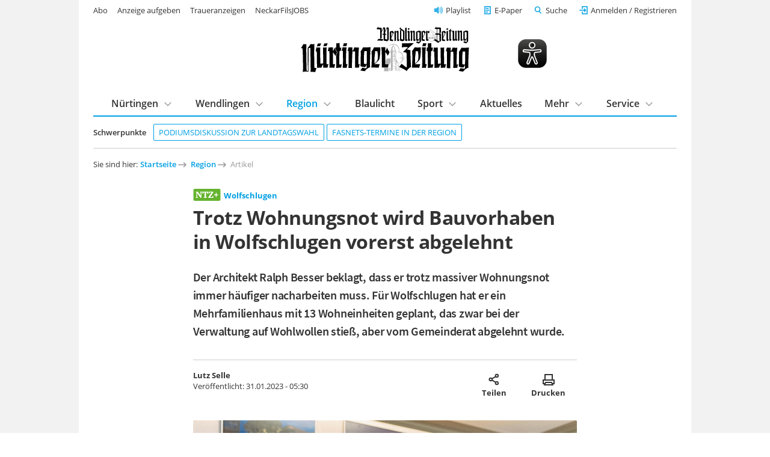

--- FILE ---
content_type: text/html; charset=utf-8
request_url: https://www.ntz.de/region/artikel_trotz-wohnungsnot-wird-bauvorhaben-in-wolfschlugen-vorerst-abgelehnt.html
body_size: 14300
content:
<!DOCTYPE html>
<html lang="de-DE">
<head>

<meta charset="utf-8">
<!-- 
	This website is powered by TYPO3 - inspiring people to share!
	TYPO3 is a free open source Content Management Framework initially created by Kasper Skaarhoj and licensed under GNU/GPL.
	TYPO3 is copyright 1998-2026 of Kasper Skaarhoj. Extensions are copyright of their respective owners.
	Information and contribution at https://typo3.org/
-->


<link rel="shortcut icon" href="/template/images/favicon.ico" type="image/vnd.microsoft.icon">

<meta name="generator" content="TYPO3 CMS" />
<meta name="robots" content="index,follow,noarchive" />
<meta name="viewport" content="width=device-width, initial-scale=1.0, maximum-scale=10.0, user-scalable=yes" />
<meta name="description" content="Der Architekt Ralph Besser beklagt, dass er trotz massiver Wohnungsnot immer h&amp;auml;ufiger nacharbeiten muss. F&amp;uuml;r Wolfschlugen hat er ein Mehrfamilienhaus mit 13 Wohneinheiten geplant, das zwar b" />
<meta name="twitter:card" content="summary" />
<meta name="includeglobal" content="1" />
<meta name="company" content="Senner Verlag GmbH" />
<meta name="copyright" content="Senner Verlag GmbH" />


<link rel="stylesheet" type="text/css" href="/typo3temp/assets/css/26da908684.css?1667478658" media="all">
<link rel="stylesheet" type="text/css" href="/template/css/fonts.css?1629124689" media="all">
<link rel="stylesheet" type="text/css" href="/template/css/styles_v1.1.css?1761649894" media="all">
<link rel="stylesheet" type="text/css" href="/template/css/custom.css?1764779411" media="all">
<link rel="stylesheet" type="text/css" href="/scripts/service/css/formular.css?1758022021" media="all">
<link rel="stylesheet" type="text/css" href="/typo3conf/ext/rx_shariff/Resources/Public/Css/shariff.complete.css?1746694327" media="all">
<link rel="stylesheet" type="text/css" href="/fileadmin/template/t3sports/sepo.css?1693320148" media="screen" title="display">



<script src="/template/js/jquery-3.6.0.min.js?1629292543"></script>




<link rel="apple-touch-icon" href="/template/images/apple-touch-icon.png"><script type="text/javascript" id="trfAdSetup" async data-traffectiveConf='{"targeting": [{"key":"zone","values":null,"value":"localnews"},{"key":"pagetype","values":null,"value":"article"},{"key":"abo","values":null,"value":"true"}],"dfpAdUrl" : "/307308315,21815941509/ntz.de/localnews"}' src="//cdntrf.com/ntz.de.js"></script>
<script type="text/javascript" src="https://data-2902e73d5d.ntz.de/iomm/latest/bootstrap/stub.js"></script><script type="text/javascript" src="https://cdn.opencmp.net/tcf-v2/cmp-stub-latest.js" id="open-cmp-stub" data-domain="ntz.de"></script><script type="text/javascript" src="/template/js/ntz_consentscript.js"></script><script type="text/javascript" src="https://piwik.ntz.de/piwik/piwik.js"></script>

<title>Trotz Wohnungsnot wird Bauvorhaben in Wolfschlugen vorerst abgelehnt - Wolfschlugen - Nürtinger Zeitung - ntz.de</title>
<meta property="og:image" content="https://assets.ntz.de/SM/images/2023-01-31/nzwz-ed26cf3a-4281-4153-917d-f407c6868fba_onlineBild.jpg">
<meta property="og:title" content="Trotz Wohnungsnot wird Bauvorhaben in Wolfschlugen vorerst abgelehnt - NÜRTINGER ZEITUNG">
<meta property="og:description" content="Der Architekt Ralph Besser beklagt, dass er trotz massiver Wohnungsnot immer h&auml;ufiger nacharbeiten muss. F&uuml;r Wolfschlugen hat er ein Mehrfamilienhaus mit 13 Wohneinheiten geplant, das zwar b">
<meta property="og:url" content="https://www.ntz.de/region/nuertinger-umland/wolfschlugen/artikel_trotz-wohnungsnot-wird-bauvorhaben-in-wolfschlugen-vorerst-abgelehnt.html">
<meta property="og:type" content="article">
<script type="application/ld+json">
    [
      {
        "@context": "https://schema.org",
        "@type": "NewsArticle",
        "headline": "Trotz Wohnungsnot wird Bauvorhaben in Wolfschlugen vorerst abgelehnt",
        "image": "https://assets.ntz.de/SM/images/2023-01-31/nzwz-ed26cf3a-4281-4153-917d-f407c6868fba_onlineBild.jpg",
        "author":
        {
          "@type": "Person",
          "name": "Lutz Selle",
          "url": "https://www.ntz.de"
        },
        "isAccessibleForFree": "False",
        "hasPart":
        {
          "@type": "WebPageElement",
          "isAccessibleForFree": "False",
          "cssSelector": ".paywall"
        }
      }
    ]
    </script>
<link rel="canonical" href="https://www.ntz.de/region/nuertinger-umland/wolfschlugen/artikel_trotz-wohnungsnot-wird-bauvorhaben-in-wolfschlugen-vorerst-abgelehnt.html" />
</head>
<body class="preload regular-width">
<!-- Google Tag Manager (noscript) -->
<noscript><iframe src="https://www.googletagmanager.com/ns.html?id=GTM-WMLHLJN"
height="0" width="0" style="display:none;visibility:hidden"></iframe></noscript>
<!-- End Google Tag Manager (noscript) -->  <!-- <div id="preloader"> 

    <div id="status"></div> 

  </div> -->

<div id="outerwrap" class="superbanneron skyscraperon">

  <div class="page-content">

    <header class="masthead" role="banner">

  <div class="wrap wrap--guttered">

    <div class="masthead__logo" style="display:flex;justify-content: space-between;align-items:center;">
      <a href="/" title="Logo Nürtinger Zeitung / Wendlinger Zeitung">
        <img src="/template/images/ntz-logo.svg" class="logo__image" alt="Zur Startseite" />
      </a>
      <img class="eyeable-icon" src="/template/images/eye-able_whitelabel-icon_2.svg" id="eyeAble_customToolOpenerID"
        alt="Visuelle Assistenzsoftware öffnen. Mit der Tastatur erreichbar über ALT + 1" />
      <a id="ntz_speaker" href="/mehr/playlist" title="NTZ Playlist">
        <img src="/template/images/icons/speaker-32.svg" alt="Artikel anhören" />
      </a>
      <!--
        <p class="masthead__date">
          Montag, 19. Januar 2026
        </p>-->
      <button class="btn btn--menu__trigger">Menu</button>
    </div>


    <div class="masthead__panel grid grid--guttered preload">

      <div class="masthead__search grid__cell grid__cell--xxs-12 grid__cell--l-6 grid__cell-offset-left--l-6">
        <div class="grid__cell__content">
          <form class="mainsearch" action="/suche/">
            <input type="hidden" name="tx_ntzcontent_artikel[action]" value="search">
            <!-- <input type="hidden" name="tx_ntzcontent_artikel[controller]" value="Artikel"> -->

            <input class="search_input_head" type="search" name="tx_ntzcontent_artikel[search]" placeholder="Suche">


            <button class="btn">Suchen</button>
          </form>
        </div>
      </div>

      <nav class="masthead__login grid__cell grid__cell--xxs-12 grid__cell--l-7">
        <div class="grid__cell__content">
          <a class="nav__playlist" href="/mehr/playlist">Playlist</a>
          <a class="nav__angebot btn--green" href="/service/abo/digitalangebote">Jetzt ab 7,90 € digital lesen</a>
          <a class="nav__epaper" href="/e-paper">E-Paper</a>

          <button class="btn btn--link btn--search__trigger">Suche</button>
          <div id="login" class="loginlogout">
            <script>
              if (sessionStorage.getItem('login')) {
                document.write(sessionStorage.getItem('login'));
                //alert(localStorage.getItem('username'));
              }
              //$('a#loginurl').html('<svg xmlns="http://www.w3.org/2000/svg" width="24" height="24" viewBox="0 0 24 24" fill="none" stroke="#007bff" stroke-width="2" stroke-linecap="round" stroke-linejoin="round" class="feather feather-user"><path d="M20 21v-2a4 4 0 0 0-4-4H8a4 4 0 0 0-4 4v2"></path><circle cx="12" cy="7" r="4"></circle></svg><span style="font-size:0.7em;color:#007bff;">'+decoded["given_name"].charAt(0).toUpperCase()+decoded["family_name"].charAt(0).toUpperCase()+'</span>');

            </script>
          </div>

          <!-- <li><a href="#">Neu registrieren</a></li> -->
        </div>
      </nav>

      
          <nav class="masthead__topics grid__cell grid__cell--xxs-12 grid__cell--l-12">
            <div class="grid__cell__content">
              <h5 class="masthead__section-heading--schwerpunkte"><span>Schwerpunkte</span></h5>
              <ul class="topics-list">
                
        
    
<li><a href="https://www.ntz.de/artikel_ntz-podium-zur-landtagswahl-2026-ein-deutliches-nein-zur-ueber-buerokratie.html" class="tag">
    	Podiumsdiskussion zur Landtagswahl
	</a></li><li><a href="https://www.ntz.de/artikel_die-narren-sind-los-fasnet-2026-in-nuertingen-und-umgebung.html" class="tag">
    	Fasnets-Termine in der Region
	</a></li>


    
              </ul>
            </div>
          </nav>
        

      <nav class="masthead__mainnav grid__cell grid__cell--xxs-12 grid__cell--l-12">
        <div class="grid__cell__content">
          <h5 class="masthead__section-heading"><span>Inhalte</span></h5>
          <ul class="first-level"><li class="has-subnav"><a href="/nuertingen">Nürtingen</a><div class="second-level"><div class="grid grid--guttered"><div class="grid__cell grid__cell--l-12"><div class="grid__cell__content"><h3><a href="/nuertingen">Nürtingen</a></h3><ul><li><a href="/nuertingen/stadt-nuertingen">Stadt Nürtingen</a></li><li><a href="/nuertingen/hardt">Hardt</a></li><li><a href="/nuertingen/neckarhausen">Neckarhausen</a></li><li><a href="/nuertingen/oberensingen">Oberensingen</a></li><li><a href="/nuertingen/raidwangen">Raidwangen</a></li><li><a href="/nuertingen/reudern">Reudern</a></li><li><a href="/nuertingen/zizishausen">Zizishausen</a></li><li><a href="/region/nuertinger-umland">Nürtinger Umland</a></li></ul></div></div></div></div></li><li class="has-subnav"><a href="/wendlingen">Wendlingen</a><div class="second-level"><div class="grid grid--guttered"><div class="grid__cell grid__cell--l-12"><div class="grid__cell__content"><h3><a href="/wendlingen">Wendlingen</a></h3><ul><li><a href="/region/wendlinger-umland">Wendlinger Umland</a></li></ul></div></div></div></div></li><li class="has-subnav mainnav_current"><a href="/region" class="mainnav_current">Region</a><div class="second-level"><div class="grid grid--guttered"><div class="grid__cell grid__cell--l-12"><div class="grid__cell__content"><h3><a href="/region" class="mainnav_current">Region</a></h3><ul><li><a href="/region/nuertinger-umland">Nürtinger Umland</a></li><li><a href="/region/wendlinger-umland">Wendlinger Umland</a></li><li><a href="/region/schwaebische-alb">Schwäbische Alb</a></li><li><a href="/region/stadt-esslingen">Stadt Esslingen</a></li><li><a href="/region/landkreis-esslingen">Landkreis Esslingen</a></li><li><a href="/region/landkreis-reutlingen">Landkreis Reutlingen</a></li><li><a href="/region/plochingen">Plochingen</a></li></ul></div></div></div></div></li><li><a href="/blaulicht">Blaulicht</a></li><li class="has-subnav"><a href="/sport">Sport</a><div class="second-level"><div class="grid grid--guttered"><div class="grid__cell grid__cell--l-12"><div class="grid__cell__content"><h3><a href="/sport">Sport</a></h3><ul><li><a href="/sport/fussball">Fußball</a></li><li><a href="/sport/fussball/sennerpokal/sennerpokal-2025">Sennerpokal</a></li><li><a href="/sport/handball">Handball</a></li><li><a href="/sport/leichtathletik">Leichtathletik</a></li><li><a href="/sport/radsport">Radsport</a></li><li><a href="/sport/sport-tabellen">Sport Tabellen</a></li><li><a href="/sport/tischtennis">Tischtennis</a></li><li><a href="/sport/weiterer-lokalsport">Weiterer Lokalsport</a></li></ul></div></div></div></div></li><li><a href="/aktuelles">Aktuelles</a></li><li class="has-subnav"><a href="/mehr">Mehr</a><div class="second-level"><div class="grid grid--guttered"><div class="grid__cell grid__cell--l-12"><div class="grid__cell__content"><h3><a href="/mehr">Mehr</a></h3><ul><li><a href="/mehr/anzeigen">Anzeigen</a></li><li><a href="/mehr/baustellen-und-sperrungen">Baustellen und Sperrungen</a></li><li><a href="/mehr/finanzen">Finanzen</a></li><li><a href="/mehr/fokusregion">Fokus|Region</a></li><li><a href="/mehr/gesundheit">Gesundheit</a></li><li><a href="/mehr/kindersachenmaerkte-kleiderbasare">Kindersachenmärkte & Kleiderbasare</a></li><li><a href="/mehr/kinder-und-jugendprojekte">Kinder- und Jugendprojekte</a></li><li><a href="/mehr/leserbriefe">Leserbriefe</a></li><li><a href="/mehr/licht-der-hoffnung">Licht der Hoffnung</a></li><li><a href="/mehr/sonderthemen/mittagstisch">Mittagstisch Nürtingen, Wendlingen und Umgebung</a></li><li><a href="/mehr/paulas-nachrichten">Paulas Nachrichten</a></li><li><a href="/mehr/playlist">Playlist</a></li><li><a href="/mehr/schaufenster">Schaufenster</a></li><li><a href="/mehr/sonderthemen">Sonderthemen</a></li><li><a href="/mehr/themen">Themen</a></li><li><a href="/mehr/veranstaltungen">Veranstaltungen</a></li><li><a href="/mehr/wahlen">Wahlen</a></li><li><a href="/mehr/weltweit">Weltweit</a></li><li><a href="/mehr/wirtschaft">Wirtschaft</a></li></ul></div></div></div></div></li><li class="has-subnav"><a href="/service">Service</a><div class="second-level"><div class="grid grid--guttered"><div class="grid__cell grid__cell--l-12"><div class="grid__cell__content"><h3><a href="/service">Service</a></h3><ul><li><a href="/service/abo">Abo</a></li><li><a href="/service/anzeigenservice">Anzeigenservice</a></li><li><a href="/service/fernwartung">Fernwartung</a></li><li><a href="/service/formular-schulwechsel">Formular Schulwechsel</a></li><li><a href="https://tickets.vibus.de/00100328000000/default.aspx" target="_blank">Kartenvorverkauf</a></li><li><a href="/service/kontakt">Kontakt</a></li><li><a href="/service/leserbrief-einsenden">Leserbrief einsenden</a></li><li><a href="/service/leser-werben-leser">Leser werben Leser</a></li><li><a href="/service/leserreisen/leserreisen-2026">Leserreisen</a></li><li><a href="/service/mein-konto">Mein Konto</a></li><li><a href="/service/news-upload">News-Upload</a></li><li><a href="https://webmail.ntz.de/" target="_blank">NTZ-Webmail-Login</a></li><li><a href="http://www.ntz-zeitungspaten.de/home/" target="_blank">NTZ-Zeitungspaten</a></li><li><a href="/service/termine/veranstaltung-einsenden">Termine/Veranstaltung einsenden</a></li><li><a href="/service/zustellservice-gedruckte-zeitung">Zustellservice gedruckte Zeitung</a></li></ul></div></div></div></div></li></ul>
        </div>
      </nav>

      <nav class="masthead__meta-links grid__cell grid__cell--xxs-12 grid__cell--l-5">
        <div class="grid__cell__content">
          <h5 class="masthead__section-heading"><span>Weitere Services</span></h5>
          <ul>
            <li><a href="/service/abo">Abo</a></li><li><a href="https://anzeigenshop.ntz.de/webstore/" target="_blank">Anzeige aufgeben</a></li><li><a href="https://traueranzeigen.ntz.de/startseite" target="_blank">Traueranzeigen</a></li><li><a href="https://neckarfilsjobs.de/" target="_blank">NeckarFilsJOBS</a></li>
          </ul>
        </div>
      </nav>

    </div>

  </div>


</header>

    <main>

      <section class="content">

        <div class="wrap wrap--guttered">

          
    
<nav class="breadcrumb"><h5>Sie sind hier: </h5><ol><li><a href="/" target="_top">Startseite</a></li><li><a href="/region" target="_top">Region</a></li><li><a>Artikel</a></li></ol></nav>



          
    


  

  

  <div style="margin-top:50px; margin-bottom:50px; display:none;">
    <hr>
    <p class="align--center"></p>
    <hr>
  </div>

  <article itemscope itemtype="https://schema.org/NewsArticle" class="news-article "
    style="display:block;">
    <script>
      var ttsid = '282521-';
      // MEDIA EMBED
      var ntz_ar = [];
      while (ntz_ar.push([]) < 25);
      var ntzi = 0;
      // MEDIA EMBED
    </script>

    <!-- Artikel Header -->
    <div class=" news-article__header article__item">
      <h5 class="news-article__dachzeile">
        
            <img class="ntz-plus-tag" src="/template/images/ntz+.svg" alt="NTZ+ Logo" />
          
        <b itemprop="articleSection">
          
              <a href="/region/nuertinger-umland/wolfschlugen">Wolfschlugen</a>
            
        </b>
      </h5>
      <h1 itemprop="headline">Trotz Wohnungsnot wird Bauvorhaben in Wolfschlugen vorerst abgelehnt</h1>
      <p class="h1-subline">
        Der Architekt Ralph Besser beklagt, dass er trotz massiver Wohnungsnot immer h&auml;ufiger nacharbeiten muss. F&uuml;r Wolfschlugen hat er ein Mehrfamilienhaus mit 13 Wohneinheiten geplant, das zwar bei der Verwaltung auf Wohlwollen stie&szlig;, aber vom Gemeinderat abgelehnt wurde.
      </p>
      <div class="news-article__meta">
        <p>
          
              <span itemprop="author" itemscope itemtype="https://schema.org/Person">
                <span itemprop="name"><b>Lutz Selle</b></span>
              </span>
            
          <span itemprop="publisher" itemscope itemtype="https://schema.org/Organization" style="display:none;">
            <span itemprop="name">Nürtinger Zeitung</span>
            <span itemprop="logo" itemscope itemtype="https://schema.org/ImageObject" style="display:none;">
              <a href="https://www.ntz.de/template/images/ntz-logo.svg"
                itemprop="url">https://www.ntz.de/template/images/ntz-logo.svg</a>
              <span itemprop="width">222</span>
              <span itemprop="height">61</span>
            </span>
          </span>

          <br>Veröffentlicht: <span itemprop="datePublished"
            content="2023-01-31T05:30:00+01:00">31.01.2023 - 05:30</span>
          
          <span itemprop="description" style="display:none;">Der Architekt Ralph Besser beklagt, dass er trotz massiver Wohnungsnot immer h&auml;ufiger nacharbeiten muss. F&uuml;r Wolfschlugen hat er ein Mehrfamilienhaus mit 13 Wohneinheiten geplant, das zwar bei der Verwaltung auf Wohlwollen stie&szlig;, aber vom Gemeinderat abgelehnt wurde.</span>
        </p>
        <div>
          <button class="btn share" title="Artikel teilen">Artikel teilen
            <span class="share-label">Teilen</span></button>
          <button class="btn print" onclick="window.print();" title="Artikel ausdrucken">Artikel ausdrucken
            <span class="share-label">Drucken</span>
          </button>
          
        </div>
      </div>
      <div class="news-article-sharing mt--l">
        <div data-mail-url="mailto:" data-services="[&quot;whatsapp&quot;,&quot;facebook&quot;,&quot;print&quot;,&quot;mail&quot;]" data-lang="de" class="shariff"></div>
      </div>
    </div>

    

      

      
        <div class="bilderslider article__item">
          
            <div class="bilderslider__cell">
              <figure>
                <div class="mediabox mediabox--3-2 lightbox">
                  <a href="" data-featherlight="https://assets.ntz.de/SM/images/2023-01-31/nzwz-ed26cf3a-4281-4153-917d-f407c6868fba_onlineBild.jpg">
                    <span itemprop="image" itemscope itemtype="https://schema.org/ImageObject">
                      <img itemprop="url" src="https://assets.ntz.de/SM/images/2023-01-31/nzwz-ed26cf3a-4281-4153-917d-f407c6868fba_F32.jpg">
                      <span itemprop="caption"></span>
                      <span itemprop="width"></span>
                      <span itemprop="height"></span>
                    </span>
                  </a>
                </div>
                <figcaption>
                  <span style="float:left;">Architekt Ralph Besser hat für das Bauvorhaben an der Stuttgarter Straße in Wolfschlugen schon mehrmals nachgebessert.</span>
                  <span style="float:right;">Foto: Just</span>
                  <div style="clear:both;"></div>
                </figcaption>
              </figure>
            </div>
          
            <div class="bilderslider__cell">
              <figure>
                <div class="mediabox mediabox--3-2 lightbox">
                  <a href="" data-featherlight="https://assets.ntz.de/SM/images/2023-01-31/nzwz-c417b0fc-7386-4ccf-a3de-1ace9f00c68d_onlineBild.jpg">
                    <span itemprop="image" itemscope itemtype="https://schema.org/ImageObject">
                      <img itemprop="url" src="https://assets.ntz.de/SM/images/2023-01-31/nzwz-c417b0fc-7386-4ccf-a3de-1ace9f00c68d_F32.jpg">
                      <span itemprop="caption"></span>
                      <span itemprop="width"></span>
                      <span itemprop="height"></span>
                    </span>
                  </a>
                </div>
                <figcaption>
                  <span style="float:left;">So könnte das neue Gebäude nach den Plänen des Architekten aussehen. Es würde niedriger ausfallen als die angrenzende Bebauung.</span>
                  <span style="float:right;"></span>
                  <div style="clear:both;"></div>
                </figcaption>
              </figure>
            </div>
          
        </div>
      

      <!-- Kollektiv: Anzeigen-Slider -->
      

      
          <div id="paywall" class="paywall">
        

      

      

      

      

      

    

      

      

      <!-- Kollektiv: Anzeigen-Slider -->
      

      

      
        
            <p class="article__item">WOLFSCHLUGEN. Manchmal k&ouml;nnen 95 Zentimeter entscheidend sein. So wie beim geplanten Neubauvorhaben eines Mehrfamilienhauses in Wolfschlugen an der Ecke Stuttgarter Stra&szlig;e/Esslinger Stra&szlig;e. An der Hauptdurchgangsstra&szlig;e soll ein Neubau mit 13 Wohneinheiten entstehen. Vor rund anderthalb Jahren hatte ein lokaler Bautr&auml;ger das 1424 Quadratmeter gro&szlig;e Grundst&uuml;ck ...</p>
          
      

      

      

      

      

    

    </div>

    <!-- Kollektiv-Bilder-Slider -->
    
    <!-- Kollektiv-Bilder-Slider -->

    
      <div class="news-article__paywall__cover"></div>
    

  </article>

  
    <!-- Artikel Paywall -->
    <script>
      function bestellung(plenigoOfferId) {
        window.location.assign("/service/bestellung/?plenigoOfferId=" + plenigoOfferId + "&redirect=" + window.location.href);
        sessionStorage.setItem("orderPage", document.title);
      }
      function einloggen() {
        if (ntz_loggedin) {
          window.location.assign("/service/mein-konto/");
        } else {
          window.location.assign(login_uri);
        }
      }
      //Logik für autom. Preisaktualisierung
      $(document).ready(function () {
        const url = window.location.href;
        const queryIndex = url.indexOf("?");

        if (queryIndex !== -1) {
          const queryString = url.substring(queryIndex + 1);
          sessionStorage.setItem("savedQueryParams", queryString);

          const cleanUrl = url.substring(0, queryIndex);
          window.history.replaceState({}, document.title, cleanUrl);

        }

        let paywallType = localStorage.getItem("user_type") || "none";
        let paywallContent = document.getElementById("paywall_content");
        let content = "";

        let isPaidFbIgUser = false;
        const savedQuery = sessionStorage.getItem("savedQueryParams");

        if (savedQuery) {
          const params = new URLSearchParams(savedQuery);
          const utmMedium = params.get("utm_medium");
          const utmSource = params.get("utm_source");

          if (utmMedium === "paid" && (utmSource === "fb" || utmSource === "ig")) {
            isPaidFbIgUser = true;
          }
        }

        if (isPaidFbIgUser) {
          paywallType = "PaidFbIgCampaign";
        }

        //Automatische Preisaktualisierung RoG
        var p_tg_akt = "2,50 &#8364;";
        var p_tg_new = "2,90 &#8364;";

        var p_web_akt = "12,30 &#8364;";
        var p_web_new = "12,30 &#8364;";

        var p_web_1_akt = "2,90 &#8364;";
        var p_web_2_akt = "9,90 &#8364;";
        var p_web_3_akt = "12,30 &#8364;";

        var p_dig_1_akt = "7,90 &#8364;";
        var p_dig_2_akt = "14,90 &#8364;";
        var p_dig_3_akt = "29,90 &#8364;";
        var p_dig_1_new = "7,90 &#8364;";
        var p_dig_2_new = "14,90 &#8364;";
        var p_dig_3_new = "29,90 &#8364;";

        var stichtag = new Date("2026-01-01");
        var heute = new Date();

        var p_tg = heute < stichtag ? p_tg_akt : p_tg_new;
        var p_web = heute < stichtag ? p_web_akt : p_web_new;
        var p_dig_1 = heute < stichtag ? p_dig_1_akt : p_dig_1_new;
        var p_dig_2 = heute < stichtag ? p_dig_2_akt : p_dig_2_new;
        var p_dig_3 = heute < stichtag ? p_dig_3_akt : p_dig_3_new;

        var p_3w = "7 &#8364;";

        //Unterschiedliche Angebote anhand user_type 12.03.25 ROG
        switch (paywallType) {
          case "Non-Engaged":
          case "Fly-Bys":
          case "Low-Usage Irregulars":
          case "High-Usage Irregulars":
            content = `<h2>Sofort weiterlesen - 24 Stunden Zugang sichern!<br><!--<span class="font-size--m">Alle Angebote monatlich kündbar!</span>--></h2><a href="javascript:bestellung( 'O_Q4XEQNGP3KO0XDPWOY' )" class="news-article__paywall__option" id="Digital Tagespass user_type"><h3>Digital Tagespass</h3><ul><li>Alle Artikel auf NTZ.de lesen</li><li>Zugang zum E-Paper inklusive Zeitungsarchiv</li><li>Mit PayPal bezahlen</li></ul><div class="news-article__paywall__option__price"><p class="mt--s"><output id="p_tg"></output><br><span>endet automatisch</span></p></div></a><style>.news-article__paywall__option__price p:after{background:#009FE3;color:#fff;};</style>`;
            break;
          case "Loyals":
            content = `<h2>Jetzt starten und sofort weiterlesen!<br><span class="font-size--m">Monatlich kündbar</span></h2><a href="javascript:bestellung( 'O_P5J5S46X9H2Y29C9UT' )" class="news-article__paywall__option" id="Digital Voll Stufen user_type"><h3>Digital Voll mit E-Paper</h3><ul><li>Alle Artikel auf NTZ.de lesen</li><li><b>Jeden Tag</b> (Mo.-Sa.) die digitale Zeitung als E-Paper inklusive Zeitungsarchiv</li><li>Vorabend Ausgabe als E-Paper</li><li>Sport am Wochenende</li><li>Monatlich kündbar</li><li>Mit Paypal bezahlen</li></ul><div class="news-article__paywall__option__price special"><p><output class="p_dig_1"></output>*<br><span>monatlich</span></p></div><div class="news-article__paywall__option__more"><span class="text--sans-serif">*Im ersten Monat <output class="p_dig_1"></output>, 3 weitere Monate für <output id="p_dig_2"></output> mtl., danach <output id="p_dig_3"></output> mtl.</span></div></a><style>.news-article__paywall__option__price p:after{background:#009FE3;color:#fff;};</style>`;
            //content = `<h2>Jetzt 3 Wochen exklusiv lesen – Sofort starten!<br><span class="font-size--m">Aktionsangebot</span></h2><a href="javascript:bestellung( 'O_8L164P4TGND9TYXVV9' )" class="news-article__paywall__option" id="Digital Website 3W user_type"><h3>Digital Zugang Website</h3><ul><li>Alle NTZ+-Artikel lesen oder hören</li><li>Mit PayPal bezahlen</li></ul><div class="news-article__paywall__option__price"><p class="mt--s"><output id="p_3w"></output><br><span>Kein Risiko - endet automatisch</span></p></div></a><style>.news-article__paywall__option__price p:after{background:#009FE3;color:#fff;};</style>`;
            break;
          case "Champions":
            content = `<h2>Jetzt starten und sofort weiterlesen!<br><span class="font-size--m">Monatlich kündbar</span></h2><a href="javascript:bestellung( 'O_P5J5S46X9H2Y29C9UT' )" class="news-article__paywall__option" id="Digital Voll Stufen user_type"><h3>Digital Voll mit E-Paper</h3><ul><li>Alle Artikel auf NTZ.de lesen</li><li><b>Jeden Tag</b> (Mo.-Sa.) die digitale Zeitung als E-Paper inklusive Zeitungsarchiv</li><li>Vorabend Ausgabe als E-Paper</li><li>Sport am Wochenende</li><li>Monatlich kündbar</li><li>Mit Paypal bezahlen</li></ul><div class="news-article__paywall__option__price special"><p><output class="p_dig_1"></output>*<br><span>monatlich</span></p></div><div class="news-article__paywall__option__more"><span class="text--sans-serif">*Im ersten Monat <output class="p_dig_1"></output>, 3 weitere Monate für <output id="p_dig_2"></output> mtl., danach <output id="p_dig_3"></output> mtl.</span></div></a><style>.news-article__paywall__option__price p:after{background:#009FE3;color:#fff;};</style>`;
            //content = `<h2>Jetzt starten und sofort weiterlesen!<br><span class="font-size--m">Monatlich kündbar</span></h2><a href="javascript:bestellung( 'O_0G9Y14Y1FEIC751FLC' )" class="news-article__paywall__option" id="Digital Basis (ohne E-Paper) user_type"><h3>Digital Basis Website</h3><ul><li>Alle NTZ+-Artikel lesen oder hören</li><li>Monatlich kündbar</li><li>Mit PayPal bezahlen</li></ul><div class="news-article__paywall__option__price"><p class="mt--s"><output id="p_web"></output><br><span>monatlich</span></p></div></a><style>.news-article__paywall__option__price p:after{background:#009FE3;color:#fff;};</style>`;
            break;
          case "PaidFbIgCampaign":
            content = `<h2>Jetzt starten und sofort weiterlesen!<br><span class="font-size--m">Monatlich kündbar</span></h2><a href="javascript:bestellung( 'O_C7K88VGL9E9RS8DVY6' )" class="news-article__paywall__option" id="NTZ Website Stufen user_type"><h3>Digital Basis Website</h3><ul><li>Alle NTZ+-Artikel lesen oder hören</li><li>Monatlich kündbar</li><li>Mit PayPal bezahlen</li></ul><div class="news-article__paywall__option__price special"><p class="mt--s"><output id="p_web_1"></output>*<br><span>monatlich</span></p></div><div class="news-article__paywall__option__more"><span class="text--sans-serif">*Im ersten Monat <output class="p_web_1"></output>, 3 weitere Monate für <output id="p_web_2"></output> mtl., danach <output id="p_web_3"></output> mtl.</span></div></a><style>.news-article__paywall__option__price p:after{background:#009FE3;color:#fff;};</style>`;
            break;
          default:
            content = `<h2>Jetzt Zugang wählen und weiterlesen:<br><span id="default Paywall" class="font-size--m">Alle Angebote monatlich kündbar!</span></h2><a href="javascript:bestellung( 'O_C7K88VGL9E9RS8DVY6' )" class="news-article__paywall__option" id="NTZ+ Website Stufen"><h3>Digital Basis Website</h3><ul><li>Alle NTZ+-Artikel lesen oder hören</li><li>Monatlich kündbar</li><li>Mit PayPal bezahlen</li></ul><div class="news-article__paywall__option__price special" ><p class="mt--s"><output id="p_web_1"></output>*<br><span>monatlich</span></p></div><div class="news-article__paywall__option__more"><span class="text--sans-serif">*Im ersten Monat <output class="p_web_1"></output>, 3 weitere Monate für <output id="p_web_2"></output> mtl., danach <output id="p_web_3"></output> mtl.</span></div></a><a href="javascript:bestellung( 'O_P5J5S46X9H2Y29C9UT' )" class="news-article__paywall__option option--highlight" id="Digital Voll"><h3>Digital Voll mit E-Paper</h3><ul><li>Alle Artikel auf NTZ.de lesen</li><li><b>Jeden Tag</b> (Mo.-Sa.) die digitale Zeitung als E-Paper inklusive Zeitungsarchiv</li><li>Vorabend Ausgabe als E-Paper</li><li>Sport am Wochenende</li><li>Monatlich kündbar</li><li>Mit Paypal bezahlen</li></ul><div class="news-article__paywall__option__price special btn-red"><p><output class="p_dig_1"></output>*<br><span>monatlich</span></p></div><div class="news-article__paywall__option__more"><span class="text--sans-serif">*Im ersten Monat <output class="p_dig_1"></output>, 3 weitere Monate für <output id="p_dig_2"></output> mtl., danach <output id="p_dig_3"></output> mtl.</span></div></a><a href="javascript:bestellung( 'O_Q4XEQNGP3KO0XDPWOY' )" class="news-article__paywall__option" id="Digital Tagespass"><h3>Digital Tagespass <span class="font-size--m">für 24 Std.</span></h3><ul><li>Alle Artikel auf NTZ.de lesen</li><li>Zugang zum E-Paper inklusive Zeitungsarchiv</li><li>Mit PayPal bezahlen</li></ul><div class="news-article__paywall__option__price"><p class="mt--s"><output id="p_tg"></output><br><span>einmalig</span></p></div></a><style>.news-article__paywall__option__price p:after{background:#009FE3;color:#fff;};</style>`;
            break;
        }

        if (paywallContent) {
          paywallContent.innerHTML = content;
        }

        $("#p_tg").html(p_tg);
        $("#p_web").html(p_web);
        $(".p_dig_1").html(p_dig_1);
        $("#p_dig_2").html(p_dig_2);
        $("#p_dig_3").html(p_dig_3);
        $("#p_3w").html(p_3w);
        $("#p_web_1").html(p_web_1_akt);
        $(".p_web_1").html(p_web_1_akt);
        $("#p_web_2").html(p_web_2_akt);
        $("#p_web_3").html(p_web_3_akt);

      });

    </script>

    <div class="news-article__paywall">
      <img class="ntz-plus-tag" src="/template/images/ntz+.svg" alt="NTZ+ Logo" />

      <div id="paywall_content"></div>

      <p class="text--sans-serif">Alle Angebote in der Übersicht:<br><a class="btn btn--secondary mt--s"
          href="/service/abo/digitalangebote">Angebote
          vergleichen</a></p>

      <p class="text--sans-serif">Sie sind bereits Abonnent?<br> <a class="btn btn--secondary mt--s" id="paywall_login"
          href="javascript:einloggen()"><b>Hier
            einloggen</b></a></p>

    </div>

  

  <!-- Werbung wenn nicht angemeldet und (+)Artikel -->
  <!--
		
    -->

  <p class="align--center"><a href="/" class="btn btn--tertiary icon--left icon--arrow-back">Zur Startseite</a></p>

  
      <!-- Einzel-Anzeige -->
      <div id="printanz" class="grid__cell__content trf-declaration-container mb--xxl" style="margin-bottom:20px;">
      </div>
      <script src="/template/js/printanz.js"></script>
      <script>anz_load_single();</script>
    


  <!-- Print-Anzeigen Test
  
    
  -->

  <!-- MEDIA EMBED -->
  <style>
    .media__notice {
      position: relative;
      text-align: center;
      /* background-color: #f9f9f9; */
      padding: 1em 1em;
      font-style: italic;
      line-height: normal;
      font-size: 0.9rem;
    }

    .media__title {
      font-family: "Open Sans", "Helvetica Neue", Helvetica, Roboto, Arial, sans-serif;
      font-style: normal;
    }

    .media__app {
      line-height: normal;
      font-size: 0.8rem;
    }

    .media__block {
      text-align: center;
      font-style: italic;
      font-size: 0.8rem;
    }
  </style>
  <script>
    function setCookie(cName, cValue, expDays) {
      let date = new Date();
      date.setTime(date.getTime() + (expDays * 24 * 60 * 60 * 1000));
      const expires = "expires=" + date.toUTCString();
      document.cookie = cName + "=" + cValue + "; " + expires + "; path=/";
    }
    function getCookie(name) {
      var nameEQ = name + "=";
      var ca = document.cookie.split(';');
      for (var i = 0; i < ca.length; i++) {
        var c = ca[i];
        while (c.charAt(0) == ' ') c = c.substring(1, c.length);
        if (c.indexOf(nameEQ) == 0) return c.substring(nameEQ.length, c.length);
      }
      return null;
    }
    function btn_media_on(i) {
      setCookie('ntzconsent_' + ntz_ar[i][0], 1, 30);
      init_media();
      location.reload();
      setTimeout(() => {
        jump('div_' + ntz_ar[i][1]);
      }, 100)
    }
    function btn_media_off(i) {
      setCookie('ntzconsent_' + ntz_ar[i][0], 0, -1);
      init_media();
      location.reload();
      setTimeout(() => {
        jump('div_' + ntz_ar[i][1]);
      }, 100)
    }
    function jump(h) {
      var top = document.getElementById(h).offsetTop;
      window.scrollTo(0, top);
    }
    function init_media() {
      for (var i = 0; i < ntzi; i++) {
        $("#div_" + ntz_ar[i][1]).empty();
        if (getCookie('ntzconsent_' + ntz_ar[i][0]) == 1) {
          switch (ntz_ar[i][0]) {
            case "Youtube":
              $("#div_" + ntz_ar[i][1]).html('<div class="embed-youtube"><div class="mediabox mediabox--16-9">' + ntz_ar[i][2] + '</div></div>');
              break;
            case "Vimeo":
              $("#div_" + ntz_ar[i][1]).html('<div class="embed-vimeo"><div class="mediabox mediabox--16-9">' + ntz_ar[i][2] + '</div></div>');
              break;
            default:
              $("#div_" + ntz_ar[i][1]).html('<div>' + ntz_ar[i][2] + '</div>');
              break;
          }
          $("#div_" + ntz_ar[i][1]).append('<div class="media__block">Dieser externe Inhalt wurde automatisch geladen, weil Sie dem zugestimmt haben. <a href="#" style="font-style: italic;" onclick="btn_media_off(' + i + ')" title="">Zustimmung für Embeds von ' + ntz_ar[i][0] + ' widerrufen</a> und Seite neu laden.</div>');
        }
        else {
          var txt = '_____<br><br><span class="media__title"><b>Externer Inhalt: ' + ntz_ar[i][0] + '</span></b><br>Um Ihre personenbezogenen Daten zu schützen, haben wir das automatische Laden der Inhalte von <b>' + ntz_ar[i][0] + '</b> blockiert. ' +
            'Wenn Sie Inhalte dieses Anbieters künftig auf NTZ.de anzeigen möchten, stimmen Sie bitte den unten genannten Bedingungen zu.<br>' +
            '(Sie können an dieser Stelle jederzeit Ihre Zustimmung widerrufen.)<br><br>' +
            '<a href="#" class="btn btn--s btn--secondary" style="font-style: normal;" onclick="btn_media_on(' + i + ')" title="Zustimmen und laden">Zustimmen und laden</a><br><br>' +
            '<div class="media__app">Ich bin einverstanden, dass ich diesen Inhalt angezeigt bekomme und dadurch meine personenbezogenen Daten an den Betreiber des Portals, ' +
            'von dem der Inhalt stammt, weitergegeben werden, so dass dieser mein Verhalten analysieren kann. Weitere Informationen finden Sie im Bereich <a href="https://www.ntz.de/datenschutzerklaerung">Datenschutz</a><br>_____' +
            '</div></div>';

          switch (ntz_ar[i][0]) {
            case "Vimeo":
            case "Youtube":
              $("#div_" + ntz_ar[i][1]).append('<div class="media__notice"><img src="' + ntz_ar[i][3] + '"><br><br>' + txt);
              break;

            case "":
              $("#div_" + ntz_ar[i][1]).html(ntz_ar[i][2]);
              break;

            default:
              $("#div_" + ntz_ar[i][1]).append('<div class="media__notice">' + txt);
              break;
          }

        }
      }
    }

    function move_infokasten() {
      // Nur Mobile
      if ($(window).width() < 600 && $("#infokasten").height() > 500) {
        $("#paywall").append($("#infokasten"));
      }
    }

    $(document).ready(function () {
      init_media();
      move_infokasten();
    });
  </script>
  <!-- MEDIA EMBED -->







  

  

		<!-- Ressort-Überschrift -->

  

  
      


  <!-- Anzeige -->
  
      <article id="idn282055" class="news-article news-article-teaser">
    

  <div class="grid grid--guttered">

    <!-- Image -->
    
      
          <div class="grid__cell grid__cell--s-5 grid__cell--m-4 grid__cell-offset-left--l-1">
            <div class="grid__cell__content">
              <a href="/region/artikel_regionalwettbewerb-jugend-musiziert-erstmals-in-wendlingen-und-koengen-ausgerichtet.html">
                <figure class="mediabox teaser--bilderstrecke">
                  <picture>
                    <source media="(min-width: 600px)"
                      srcset="https://assets.ntz.de/SM/images/2023-01-30/nzwz-b2a074e6-3be9-4a2d-a720-2057256b6851_T32.jpg">
                    <source srcset="https://assets.ntz.de/SM/images/2023-01-30/nzwz-b2a074e6-3be9-4a2d-a720-2057256b6851_T21.jpg">
                    <img src="https://assets.ntz.de/SM/images/2023-01-30/nzwz-b2a074e6-3be9-4a2d-a720-2057256b6851_T32.jpg" alt="Zum Artikel">
                  </picture>
                  
                      <div>
                        <p>2 Bilder</p>
                      </div>
                    
                </figure>
              </a>
            </div>
          </div>
        
    
      
    

    
        <!-- Klassen mit Bild -->
        <div class="grid__cell grid__cell--s-7 grid__cell--m-8 grid__cell--l-6">
      

    <!-- Text -->
    <div class="grid__cell__content">
      <a href="/region/wendlinger-umland/koengen">
        <h5 class="news-article__dachzeile">
          
              <img class="ntz-plus-tag" src="/template/images/ntz+.svg" alt="NTZ+ Logo" />
            
          <b>Köngen</b> | 30.01.2023 - 05:30
        </h5>
      </a>
      <a href="/region/artikel_regionalwettbewerb-jugend-musiziert-erstmals-in-wendlingen-und-koengen-ausgerichtet.html">
        <h2>Regionalwettbewerb Jugend musiziert erstmals in Wendlingen und Köngen ausgerichtet</h2>

        <p class="mt--m">Beim Regionalwettbewerb &bdquo;Jugend musiziert&ldquo; in Wendlingen und K&ouml;ngen zeigten Nachwuchsmusiker aus drei Landkreisen ihr K&ouml;nnen. &Uuml;ber 300 Jugendliche stellten sich den Juroren.</p>
      </a>
    </div>
  </div>
  </article>


  <!-- Anzeige -->
  
      <article id="idn282048" class="news-article news-article-teaser">
    

  <div class="grid grid--guttered">

    <!-- Image -->
    
      
          <div class="grid__cell grid__cell--s-5 grid__cell--m-4 grid__cell-offset-left--l-1">
            <div class="grid__cell__content">
              <a href="/region/artikel_regina-birner-referierte-auf-dem-spd-neujahrsempfang-in-altenriet.html">
                <figure class="mediabox teaser--bilderstrecke">
                  <picture>
                    <source media="(min-width: 600px)"
                      srcset="https://assets.ntz.de/SM/images/2023-01-30/nzwz-0207ebec-1615-461a-be1d-da4a1cbb8ce9_T32.jpg">
                    <source srcset="https://assets.ntz.de/SM/images/2023-01-30/nzwz-0207ebec-1615-461a-be1d-da4a1cbb8ce9_T21.jpg">
                    <img src="https://assets.ntz.de/SM/images/2023-01-30/nzwz-0207ebec-1615-461a-be1d-da4a1cbb8ce9_T32.jpg" alt="Zum Artikel">
                  </picture>
                  
                </figure>
              </a>
            </div>
          </div>
        
    

    
        <!-- Klassen mit Bild -->
        <div class="grid__cell grid__cell--s-7 grid__cell--m-8 grid__cell--l-6">
      

    <!-- Text -->
    <div class="grid__cell__content">
      <a href="/region/nuertinger-umland/neckartal/altenriet">
        <h5 class="news-article__dachzeile">
          
              <img class="ntz-plus-tag" src="/template/images/ntz+.svg" alt="NTZ+ Logo" />
            
          <b>Altenriet</b> | 30.01.2023 - 05:30
        </h5>
      </a>
      <a href="/region/artikel_regina-birner-referierte-auf-dem-spd-neujahrsempfang-in-altenriet.html">
        <h2>Regina Birner referierte auf dem SPD-Neujahrsempfang in Altenriet</h2>

        <p class="mt--m">Armut führt zu Fehlernährung. Übergewicht zum Beispiel ist eine neue Folge der Ernährungsarmut. Auf dem Neujahrsempfang des SPD-Ortsvereins Neckar-, Erms- und Aichtal in Altenriet referierte die Agrarwissenschaftlerin Regina Birner über Ernährung in Krisenzeiten.</p>
      </a>
    </div>
  </div>
  </article>


    


    

      

  



<div id="traffective-ad-Content_1" style="display:none;" class="Content_1 mt--xl mb--xl"></div>

<div id="traffective-ad-Mobile_Pos2" style="display:none;" class="Mobile_Pos2 mt--xl mb--xl"></div>



        </div>

      </section>

    </main>

    <div class="small-nav-scroller is-hidden">
  <div>
    <a href="/">
      <img class="small-nav-scroller__logo" src="/template/images/ntz-logo.svg" alt="Zur Startseite" />
    </a>
    <div class="small-nav-scroller__topics">
      <!-- Content appended from header with JS, see js/functions.js -->
    </div>
    <div id="small-nav_login" class="small-nav-scroller__login">
      <!--<script>
          if (sessionStorage.getItem('login')) {
            document.write(sessionStorage.getItem('login'));
            //alert(localStorage.getItem('username'));
          }
          //$('a#loginurl').html('<svg xmlns="http://www.w3.org/2000/svg" width="24" height="24" viewBox="0 0 24 24" fill="none" stroke="#007bff" stroke-width="2" stroke-linecap="round" stroke-linejoin="round" class="feather feather-user"><path d="M20 21v-2a4 4 0 0 0-4-4H8a4 4 0 0 0-4 4v2"></path><circle cx="12" cy="7" r="4"></circle></svg><span style="font-size:0.7em;color:#007bff;">'+decoded["given_name"].charAt(0).toUpperCase()+decoded["family_name"].charAt(0).toUpperCase()+'</span>');
        </script>-->
    </div>
    <!--<a class="small-nav-scroller__login" href="#">Anmelden</a>-->
  </div>
</div>

<footer role="contentinfo">

  <div class="footer__upper">

    <div class="wrap wrap--guttered">

      <div class="footer__sitemap grid grid--guttered">
        <div class="footer__locations grid__cell grid__cell--xxs-12">
          <div class="grid__cell__content">
            <h4>Nachrichten aus der Region</h4>
          </div>
        </div>
        <div class="grid__cell grid__cell--xxs-6 grid__cell--m-4 grid__cell--l-3">
          <div class="grid__cell__content">
            <ul>
              <li><a href="/nuertingen">Nürtingen</a></li><li><a href="/wendlingen">Wendlingen</a></li><li><a href="/region">Region</a></li><li><a href="/blaulicht">Blaulicht</a></li>
            </ul>
          </div>
        </div>
        <div class="grid__cell grid__cell--xxs-6 grid__cell--m-4 grid__cell--l-3">
          <div class="grid__cell__content">
            <ul>
              <li><a href="/sport">Sport</a></li><li><a href="/sport/fussball">Fußball</a></li><li><a href="/sport/handball">Handball</a></li><li><a href="/sport/tischtennis">Tischtennis</a></li>
            </ul>
          </div>
        </div>
        <div class="grid__cell grid__cell--xxs-6 grid__cell--m-4 grid__cell--l-3">
          <div class="grid__cell__content">
            <ul>
              <li><a href="/mehr/wirtschaft">Wirtschaft</a></li><li><a href="/mehr/themen">Themen</a></li><li><a href="/mehr/reportagen">Reportagen</a></li><li><a href="/mehr/weltweit">Weltweit</a></li>
            </ul>
          </div>
        </div>
        <div class="grid__cell grid__cell--xxs-6 grid__cell--m-4 grid__cell--l-3">
          <div class="grid__cell__content">
            <ul>
              <li><a href="/service">Service</a></li><li><a href="/service/abo">Abo</a></li><li><a href="/service/anzeigenservice">Anzeigen</a></li><li><a href="/mehr/veranstaltungen">Veranstaltungen</a></li>
            </ul>
          </div>
        </div>
      </div>
    </div>
  </div>

  <div class="footer__bottom">
    <div class="wrap wrap--guttered">
      <div class="grid grid--guttered">
        <div class="footer__logo grid__cell grid__cell--s-2">
          <div class="grid__cell__content">
            <a href="https://www.facebook.com/NuertingerZeitung" target="_blank" style="margin:0.5rem;">
              <img src="/template/images/f_logo_RGB-White_58.png" style="width:30px;"
                alt="Zum Facebook Kanal von NTZ" />
            </a>
            <a href="https://www.instagram.com/nuertingerzeitung/" target="_blank" style="margin:0.5rem;">
              <img src="/template/images/ig_logo_white.png" style="width:30px;" alt="Zum Instagram Kanal von NTZ" />
            </a>
          </div>
        </div>
        <div class="footer__logo grid__cell grid__cell--s-4">
          <div class="grid__cell__content">
            <img src="/template/images/ntz-logo-white.svg" alt="Logo Nürtinger Zeitung / Wendlinger Zeitung" />
          </div>
        </div>
        <div class="footer__meta grid__cell grid__cell--s-6">
          <div class="grid__cell__content">
            <h5>Nürtinger Zeitung/Wendlinger Zeitung</h5>
            <p>Aktuelle Nachrichten aus Nürtingen, Wendlingen und der Region</p>
            <ul>
              <li><a href="/barrierefreiheitserklaerung">Barrierefreiheitserklärung</a></li><li><a href="/impressum">Impressum</a></li><li><a href="/datenschutzerklaerung">Datenschutz</a></li><li><a href="/fileadmin/files/agb/AGB.pdf" target="_blank">AGB</a></li><li><a href="/service/kontakt">Kontakt</a></li><li><a href="/service/vertraege-kuendigen">Verträge kündigen</a></li>
            </ul>
          </div>
        </div>
      </div>

    </div>
  </div>

</footer>

  </div>

  <div id="superbanner"><div id="traffective-ad-Superbanner" style='display: none;' class="Superbanner"></div></div><div id="skyscraper"><div id="traffective-ad-WPSkyscraper" style='display: none;' class="WPSkyscraper"></div></div><div id="skyscraper"><div id="traffective-ad-Skyscraper" style='display: none;' class="Skyscraper"></div></div>

</div>

<script src="/scripts/oauth/js/jwt-decode.min.js?1592911731"></script>
<script src="/scripts/plenigo/js/header.js?1729691492"></script>
<script src="/scripts/eye-able/ntz.de.js?1753268948"></script>
<script src="/scripts/eye-able/public/js/eyeAble.js?1753268813"></script>
<script src="/template/js/flickity.pkgd.min.js?1639944012"></script>
<script src="/template/js/flickity-fullscreen.js?1643791625"></script>
<script src="/template/js/featherlight.min.js?1566387692"></script>
<script src="/template/js/functions.js?1764845816"></script>
<script src="/template/js/player.js?1766152873"></script>
<script src="/scripts/searchassist/searchassist.js?1633335290"></script>
<script src="/typo3conf/ext/rx_shariff/Resources/Public/JavaScript/shariff.complete.js?1746694728"></script>



<!-- Infonline Measurement Manager -->
<script type="text/javascript">
IOMm('configure', { st: 'nuerting', dn: 'data-2902e73d5d.ntz.de', mh: 5 }); // Configure IOMmIOMm('pageview', { cp: 'nachrichten/lokal/region' }); // Count pageview
</script>
<script type="text/javascript" src="https://data-2902e73d5d.ntz.de/iomm/latest/manager/base/es5/bundle.js"></script>


</body>
</html>

--- FILE ---
content_type: image/svg+xml
request_url: https://www.ntz.de/template/images/icons/arrow-grey-24.svg
body_size: 673
content:
<?xml version="1.0" encoding="UTF-8"?>
<svg width="24px" height="24px" viewBox="0 0 24 24" version="1.1" xmlns="http://www.w3.org/2000/svg" xmlns:xlink="http://www.w3.org/1999/xlink">
    <title>icons/arrow-grey-24</title>
    <g id="icons/arrow-grey-24" stroke="none" stroke-width="1" fill="none" fill-rule="evenodd" stroke-linecap="square" stroke-opacity="0.4">
        <g id="Icons/Arrow-Right" transform="translate(3.000000, 7.000000)" stroke="#000000" stroke-width="2">
            <path d="M4,9 L9,14 M14,9 L9,14 M9,13 L9,-4" id="Shape" transform="translate(9.000000, 5.000000) rotate(-90.000000) translate(-9.000000, -5.000000) "></path>
        </g>
    </g>
</svg>

--- FILE ---
content_type: image/svg+xml
request_url: https://www.ntz.de/template/images/icons/share-32.svg
body_size: 1316
content:
<?xml version="1.0" encoding="UTF-8"?>
<svg width="32px" height="32px" viewBox="0 0 32 32" version="1.1" xmlns="http://www.w3.org/2000/svg" xmlns:xlink="http://www.w3.org/1999/xlink">
    <title>icons/share-32</title>
    <g id="icons/share-32" stroke="none" stroke-width="1" fill="none" fill-rule="evenodd" stroke-linecap="square" stroke-opacity="0.8">
        <path d="M20.8461538,19.8517857 C22.0887945,19.8517857 23.0961538,20.859145 23.0961538,22.1017857 C23.0961538,23.3444264 22.0887945,24.3517857 20.8461538,24.3517857 C19.6035132,24.3517857 18.5961538,23.3444264 18.5961538,22.1017857 C18.5961538,20.859145 19.6035132,19.8517857 20.8461538,19.8517857 Z M10.75,13.7446429 C11.9926407,13.7446429 13,14.7520022 13,15.9946429 C13,17.2372835 11.9926407,18.2446429 10.75,18.2446429 C9.50735931,18.2446429 8.5,17.2372835 8.5,15.9946429 C8.5,14.7520022 9.50735931,13.7446429 10.75,13.7446429 Z M20.8461538,7.6375 C22.0887945,7.6375 23.0961538,8.64485931 23.0961538,9.8875 C23.0961538,11.1301407 22.0887945,12.1375 20.8461538,12.1375 C19.6035132,12.1375 18.5961538,11.1301407 18.5961538,9.8875 C18.5961538,8.64485931 19.6035132,7.6375 20.8461538,7.6375 Z M18.2805963,11.6781635 L12.7980769,14.8696429 M12.7980769,17.1196429 L18.2805964,20.3111223" id="Shape" stroke="#000000" stroke-width="2"></path>
    </g>
</svg>

--- FILE ---
content_type: image/svg+xml
request_url: https://www.ntz.de/template/images/ntz-logo-white.svg
body_size: 14884
content:
<svg width="223" height="61" xmlns="http://www.w3.org/2000/svg"><g fill="none" fill-rule="evenodd"><path d="M116.34 54.65c0 .01-.29-.02-.67-.05.21-1.07.8-3.89 1.2-4.71l.33-.69-.76.09c-.02 0-2 .23-3.37.23-.25 0-.44-.01-.59-.02l.01-3.31.37-1.2c.31-.79.62-1.58.93-2.41.87-.1 1.64-.14 2.57-.17.84-.07 1.83-.14 2.69-.17v5.12c-1.29 2.5-1.87 3.51-2.71 7.29zM134.47 42.42c-.06.2-.18.38-.4.34-.93 0-1.58.03-2.57.07h-1.58c-.06-.03-.03-.21 0-.24l.06-.03 1.64-.03c.87-.03 1.73 0 2.6-.1h.25v-.01zM123.85 55.85c-.22-.07-.53-.07-.71-.21v-1.13c.25 0 .5.07.74.1l-.03 1.24zM118.03 54.65c.28.38.4.89.53 1.41.18.72.15 1.72.15 2.48-.22.1-.5.14-.74.21l-.03-.03-.06-1.2c-.03-.41 0-.89-.22-1.17l-.03.03c-.16.76-.16 1.65-.16 2.51-.15 0-.28.1-.4.07-.06-.86-.13-1.68-.03-2.58.21-.65.43-1.31.93-1.75l.06.02zM110.45 56.96l-.01-2.28h.43c1.81 0 3.27.07 4.34.2l.39.05.03-.15c.18.03.31.05.61.08l.05.45-.03 3.88c-1.76.07-3.28.1-5.23.07l-.53-.04c-.05-.72-.02-1.51-.05-2.26z" fill="#fff" fill-rule="nonzero"/><path d="M123.77 48.47l.26.07c.03.38-.06.69-.06 1.06-.25 0-.46-.07-.65-.14 0-.31 0-.67.02-.99h.43zm1.89 0c.01 1.4-.07 2.82.11 4.09-1.3-.14-2.66-.45-3.93-.72-.09-.76-.09-1.55-.12-2.34.03-.33.04-.68.06-1.03h-2.29l-.03 4.74.09 5.84c.53-.28 1.05-.62 1.58-.86h.74c-.15-1.86-.06-3.92-.03-5.84 1.33.24 2.57.48 3.81.69.03 1.86-.09 3.75.09 5.47.34.14.68.24.99.41.06-1.55-.06-3.27.15-4.74-.03-.34-.31-.41-.46-.65-.03-.38 0-.76.03-1.1.1-1.33.2-2.64.32-3.95h-1.11v-.01zm5.8 6.04c.1 1.15-.02 4.65-.02 4.65l-.5-.21c.1-1.24 0-4.41 0-4.66-.19-.39-.58-.85-.93-1.23-.38-.4-.71-.71-.71-.71l-.06 6.53c-.22.04-.5.1-.77.14.06-1.41.19-2.58.22-3.99.09-2 .15-4.13.06-6.12-.11-.15-.21-.3-.31-.45h.87c.1.15.2.3.31.45l-.25.1-.06 2.37c.29.48.68.9 1.06 1.29-.13.15-.25.28-.35.38.35.38.74.83.93 1.21l.51.25zm-.5-6.04c-.2.06-.4.1-.61.14l-.07-.14h.68z" fill="#fff"/><path d="M119.49 48.47l.03-5.29c.06-2.61-.16-5.29-.06-7.84-.19-.21-.43-.31-.62-.55l-.03-.69c.19-.38-.22-.69.03-1.07l.37-.1c-.03-.21-.22-.34-.25-.59 1.39-1.03.84-3.64 1.58-5.19.34-.45.71-.89 1.27-.96l.22-.07.03-.96v-.89l-.03-.24c-1.36.03-2.44.58-3.53 1.07-.4.17-.74.45-1.11.69a.5.5 0 0 1-.19-.38l.06-.14c1.18-.83 2.41-1.48 3.87-1.82l.9-.17c.06-.21.06-.41.09-.62.12-.07.28.03.43 0 .12.21-.16.69.25.58 1.05.1 2.17.24 3.1.69 1.3.58 2.44 1.62 3.28 2.82.77 1.13 1.24 2.48 1.42 4.02.03.83 0 1.86-.09 2.61.74.28 1.55.41 2.11.96.68.55 1.33 1.17 1.8 1.96.87 1.27 1.27 2.85 1.36 4.68h1.89l-.03.34c-.62.1-1.36.07-1.89.1l-.12 1.1c.68.1 1.42.03 2.1.03.06.03.03.17 0 .24-.74.07-1.42.1-2.14.14l-.12.58 3.4.07-.03.24-1.02.04c-.71 0-1.67.07-2.44.1-.25.93-.68 1.65-1.18 2.37-.91.96-1.94 1.78-3.23 2.14h-.68l-.05-.1c1.86-.82 3.56-2.23 4.24-4.37l-1.39-.03c0-.07-.06-.21 0-.28.46.03 1.05 0 1.55-.07.19-.55.4-1.13.31-1.85l-1.92.1h-1.61l-.03-.21c1.33-.1 2.26-.14 3.59-.27.03-.14.03-.38 0-.52-1.05-.07-2.17.03-3.19-.07 0-.1.06-.24.03-.34 1.02-.07 2.26-.03 3.13-.1.06-.24-.03-.41-.03-.62-.25-1.51-.96-2.68-1.83-3.75-.19-.17-.4-.41-.62-.58-.06-.14-.25-.17-.31-.31-.56-.41-1.08-.82-1.73-1.03-.12.31-.22.58-.31.86l-.25-.03c0-.31.18-.59.18-.93-.56-.24-1.21-.31-1.76-.45l-.03-.21c.56-.07 1.3-.03 1.86 0 .12-.86.06-1.93-.12-2.72-.34-1.37-.9-2.61-1.7-3.68-.77-.96-1.7-1.75-2.78-2.27-.87-.38-1.8-.69-2.85-.62l.03 2.06c.56.07 1.15.21 1.49.69.93 1.24.59 3.37 1.36 4.71.19.31.47.48.74.59-.18.14-.43.27-.68.38.31.21.77.17.93.52.16.38-.09.76.09 1.07-.03.34 0 .76-.19.96l-.28.07c-.09 2.51-.03 4.98.03 7.49-.03.48.25.79.37 1.17.68 1.68 1.7 3.09 2.63 4.57.04.06.09.12.12.17h-.87c-.52-.78-.98-1.61-1.42-2.48l-.24 2.48h-1.11c0-.26 0-.53-.01-.79-.03-.24.12-.41 0-.62-1.24-.31-2.51-.62-3.78-.93-.06.72-.07 1.54-.1 2.34h-2.29zm3.86 0c0-.03.01-.07.01-.1l.42.1h-.43zm.66-5.64c.22.28.25.83.12 1.24-.03.21-.22.31-.4.34-.06.07-.16 0-.22-.03-.25-.48-.22-1.2.09-1.65.16-.11.28.03.41.1zm.71.03c.15.62.12 1.51-.25 1.92-.12.17-.31.27-.49.31-.34.1-.65-.07-.8-.31-.34-.52-.31-1.44-.16-2.06.16-.38.4-.65.77-.72.43.04.77.42.93.86zm.9-1.65v3.99l.09 1.34c-1.3-.24-2.57-.58-3.87-.82-.12-1.82 0-3.99-.06-5.67 1.3.37 2.57.75 3.84 1.16zm-1.86-3.02l.03 1.92c-.19-.03-.43-.07-.59-.17l.03-.17c-.09-.76 0-1.79 0-2.68.06-.21.09-.41.19-.58.28.44.31 1.06.34 1.68zm1.83-3.2c.03 1.58-.03 3.3-.06 4.95l.09.65c-.43-.03-.77-.14-1.08-.24 0-1.31.12-2.37-.09-3.57-.09-.41-.25-.82-.46-1.17-.15-.1-.34.03-.46.14-.4.31-.56.86-.65 1.41-.09.65 0 1.27-.03 1.93-.06.24 0 .55-.03.76-.31-.07-.65-.21-.99-.31 0-1.65.03-3.64-.03-5.43.41.03.81.17 1.21.24.84.23 1.77.43 2.58.64zm.18-.93c.16-.03.16.17.13.27-.03.07-.09.14-.09.24l-.34-.04c-1.21-.38-2.51-.55-3.71-1-.03-.07-.09-.17-.06-.27l.09-.24c1.38.32 2.59.73 3.98 1.04zm.25-.79c.03.1.03.31 0 .45l-.15.03c-1.36-.38-2.76-.72-4.15-1.1l.03-.52c1.48.39 2.85.83 4.27 1.14zm-2.45-6.29c.87 1.41.59 3.68 1.36 5.12.03.07.15.21.03.24-1.12-.27-2.23-.55-3.31-.89l-1.14.76 1.02-1.31c.09-1.14.03-2.34.28-3.33.12-.48.49-.83.93-.89.34-.04.62.1.83.3z" fill="#fff"/><path d="M149.89 22.14l-9.61 8.43c1.99 0 4.97 1.1 4.97 1.1-.37 3.46.74 22.02.74 22.02-3.83 1.4-5.78 5.38-5.78 5.38-1.29-2.03-10.05-5.56-10.05-5.56.74-.66 3.42-4.12 3.42-4.12l6.15 4.71c.37-.07.63-.41.63-.41.29-3.24-.29-18.67-.29-18.67-1.47-.7-4.79-1.25-4.79-1.25 2.8-1.91 6.55-6.33 6.55-6.33-1.21-.11-2.26-.16-3.16-.16-3.7 0-4.87.79-4.87.79.29-1.25.37-5.67.37-5.67.26.03.89.04 1.77.04 4.21 0 13.95-.3 13.95-.3zM168.19 22.43s.17 4.38-.14 5.57c0 0-.42.08-1.27 0 0 0-.19 3.49-.36 4.29 0 0 1.08.25 1.38.22 0 0 .5 9.22.28 22.48 0 0 3.38-.61 6.42-.55 0 0 .55-3.21 1-4.46 0 0-1.11.44-3.38.33 0 0 .03-14.18.39-17.89 0 0 1.11.14 1.63.03 0 0 .44-3.13.72-4.43 0 0-1.19.14-2.16.03 0 0-.11-4.24-.03-5.9.01 0-3.68.33-4.48.28z" fill="#FFF" fill-rule="nonzero"/><path d="M150.71 27.68s-1.07 2.28-3.31 4.75c0 0 .79 8.43-.18 22.03 0 0 5.68-.28 9.52.22 0 0 .8-3.38 1.52-4.65 0 0-4.98-.42-6.87 0 0 0-.39-7.78.17-11.02.55-3.24.55-5.59.52-6.29 0 0 2.1.28 2.88.11 0 0 1.25 5.07.53 10.55 0 0-.72 3.74-4.49 5.7l.03.94s5.98-4.49 6.73-6.95 1.49-12.32 1.05-15.37c.01 0-3.61.45-8.1-.02zM160.31 27.58s3.32.34 5.14 0c0 0-.56 6.48-.69 14 0 0-.17 5.21.2 8.33 0 0 1.41 0 1.88-.17 0 0-.97 2.79-1.34 5.07 0 0-3.49-.35-5.04.14 0 0 .48-8.81.34-11.8l-.24-10.88c0 .01 0-2.99-.25-4.69zM160.71 26.36s1-2.54 1.04-3.85c0 0 2.02-.17 4.58-.07l-1.07 3.78c.01 0-3.37-.12-4.55.14zM176.18 27.9s-.41 3.36-1.03 5.13c0 0 .92.18 1.55.26l.3 21.58s4.57-.48 5.94-.33c0 0 .85-3.06 2.18-4.24l.18 4.5s3.03-.41 5.68-.22c0 0 .37-3.02 1.22-4.69 0 0-1.51.04-2.55.3 0 0-.44-16.64.07-22.28 0 0-3.28.33-4.83.19 0 0 .41 20.18.26 20.99l-3.65.18s-.48-14.54-.29-21.36c-.01-.01-2.3.44-5.03-.01zM193.18 28.02s-.86 3.79-1.22 4.68c0 0 .94.19 1.27.19 0 0 .17 7.59.11 10.94 0 0-.11 9.55-.25 11.27 0 0 3.6.03 4.65.28 0 0-.17-3.35.11-11.35l.42-10.63s2.8.08 3.49.06l.06 15.64s-.06 4.49-.14 5.76c0 0 3.63-.19 5.26-.08 0 0 .53-3.63 1.08-4.73 0 0-1.3.17-1.94.44 0 0-.08-6.01.17-10.94 0 0 .19-6.76.64-11.33 0 0-3.21.22-6.12-.19 0 0-.77 3.3-2.16 4.63 0 0-.3.11-.28-.28 0 0-.11-2.58-.11-4.32 0-.01-2.94.24-5.04-.04zM212.43 28.21s-1.69 3.38-3.16 5.1c0 0 .06 7.01-.03 10.74-.08 3.74-.22 9-.22 9s2.63 1.22 6.06 1.25c0 0 1.19-1.27 2.35-4.1 0 0-2.33.36-3.74-.36 0 0-.64-7.48.39-16.48 0 0 2.08-.3 3.16-.03 0 0 .17 18.19-.33 22.51 0 0-1.94.19-5.65-.83 0 0-1.05 2.35-2.55 3.6 0 0 3.85 1 6.04 1 0 0 2.3-3.79 6.92-5.12 0 0-.67-3.38.58-26.5.01 0-3.42.5-9.82.22zM47.35 54.99c.12-7.15.03-13.13-.08-17.12.63-1.12 1.42-2.64 1.64-3.5.03-.12.01-.24-.06-.34-.02-.03-2-2.93-2.87-5.02l.06-1.01c.86.08 1.27 0 1.27 0 .3-1.19.14-5.57.14-5.57.8.06 4.49-.28 4.49-.28-.08 1.66.03 5.9.03 5.9.97.11 2.16-.03 2.16-.03-.28 1.3-.72 4.43-.72 4.43-.53.11-1.63-.03-1.63-.03-.36 3.71-.39 17.89-.39 17.89 2.27.11 3.38-.33 3.38-.33-.44 1.25-1 4.46-1 4.46-3.04-.06-6.42.55-6.42.55zM.88 28.78s2.49-3.36 2.91-5.15c0 0 1.74.21 4.28-.12 0 0-.33 4.98-.04 18.53 0 0 .12 13.04.41 16.61 0 0 1.16.21 1.5.21l-.17-30.49s2.08-1.83 3.78-4.98c0 0 3.16.37 5.11-.04 0 0-.58 6.56 0 31.53 0 0 1.66.17 2.7-.04 0 0-1 3.78-1.79 5.48 0 0-2.95-.58-6.06-.29 0 0 .29-3.2.17-4.82l-.37-26.58s-1.04-.17-2.28.08l-.23 31.14s-3.49-.66-7.23.17c0 0-.29.04-.29-.17 0 0 .37-2.86.37-3.82 0 0-.17-23.59-.71-27.12.01 0-1.52.04-2.06-.13zM21.25 27.79s-.41 3.36-1.03 5.13c0 0 .92.18 1.55.26l.29 21.58s4.57-.48 5.94-.33c0 0 .85-3.06 2.18-4.24l.18 4.5s3.02-.41 5.68-.22c0 0 .37-3.03 1.22-4.69 0 0-1.51.04-2.55.3 0 0-.44-16.64.07-22.29 0 0-3.28.33-4.83.18 0 0 .41 20.18.26 20.99l-3.65.18s-.48-14.54-.3-21.36c.01.01-2.28.46-5.01.01zM21.8 26.5s0-.01.01-.03c.11-.27 1-2.49 1.28-3.74 0 0 3.28 0 4.5-.3 0 0-1.22 2.73-1.4 3.76 0 .02-2.58-.02-4.39.31zM30.4 26.37s0-.01.01-.03c.11-.27 1-2.49 1.28-3.74 0 0 3.28 0 4.5-.3 0 0-1.22 2.73-1.4 3.76 0 .01-2.58-.03-4.39.31z" fill="#FFF" fill-rule="nonzero"/><path d="M43 27.66v5.32c1.4-1.71 2.23-4.97 2.23-4.97.44 2.08 3.29 6.25 3.29 6.25-.36 1.41-2.42 4.8-2.42 4.8-.54-1.91-3.1-4.96-3.1-4.96v15.68c.38.08.87.1 1.35.1.91 0 1.79-.09 1.79-.09-.5 1.04-1.31 4.9-1.31 4.9-1.29-.16-2.69-.21-3.86-.21-1.48 0-2.58.07-2.58.07.17-2.45.2-11.75.2-11.75-.03-2.82-.23-10.08-.23-10.08-.07 0-.16.01-.25.01-.72 0-1.93-.11-1.93-.11.71-1.44 1.18-4.8 1.18-4.8.42.03.89.04 1.39.04 1.95 0 4.25-.2 4.25-.2zM54.4 32.21s1.13-2.92 1.43-4.63c0 0 3.33.34 5.14 0 0 0-.56 6.48-.69 14 0 0-.17 5.21.2 8.33 0 0 1.41 0 1.88-.17 0 0-.97 2.79-1.34 5.07 0 0-3.53-.23-5.07-.2 0 0 .5-8.46.37-11.45l-.23-10.88c-.01 0-.73-.04-1.69-.07zM56.23 26.36s1-2.54 1.04-3.85c0 0 2.02-.17 4.58-.07l-1.07 3.78c.01 0-3.37-.12-4.55.14zM63.63 27.69s-.86 3.79-1.22 4.68c0 0 .94.19 1.27.19 0 0 .17 7.59.11 10.94 0 0-.11 9.55-.25 11.27 0 0 3.6.03 4.65.28 0 0-.17-3.35.11-11.35l.42-10.63s2.8.08 3.49.05l.06 15.65s-.06 4.48-.14 5.76c0 0 3.63-.19 5.26-.08 0 0 .53-3.63 1.08-4.74 0 0-1.3.17-1.94.44 0 0-.08-6.01.17-10.94 0 0 .19-6.76.64-11.33 0 0-3.21.22-6.12-.19 0 0-.78 3.29-2.16 4.62 0 0-.3.11-.28-.28 0 0-.11-2.58-.11-4.32 0 0-2.94.25-5.04-.02zM82.82 27.66s-1.69 3.38-3.16 5.09c0 0 .06 7.01-.03 10.75-.08 3.74-.22 9-.22 9s2.63 1.22 6.06 1.25c0 0 1.19-1.27 2.35-4.1 0 0-2.33.36-3.74-.36 0 0-.64-7.48.39-16.47 0 0 2.08-.3 3.16-.03 0 0 .17 18.19-.33 22.51 0 0-1.94.19-5.65-.83 0 0-1.05 2.35-2.55 3.6 0 0 3.85 1 6.04 1 0 0 2.3-3.79 6.92-5.12 0 0-.66-3.38.58-26.5.01-.01-3.43.49-9.82.21zM97.24 27.63s-1.11 3.02-3.35 5.48c0 0 .83 7.7-.14 21.29 0 0 5.68-.28 9.53.22 0 0 .8-3.38 1.52-4.65 0 0-4.98-.42-6.87 0 0 0-.39-7.78.17-11.02.55-3.24.55-5.59.53-6.29 0 0 2.1.28 2.88.11 0 0 1.25 5.07.53 10.55 0 0-.72 3.74-4.48 5.7l.03.94s5.98-4.48 6.73-6.95c.75-2.46 1.5-12.32 1.05-15.37-.01.02-3.64.46-8.13-.01zM112.12 27.44v5.32c1.4-1.71 2.23-4.97 2.23-4.97.44 2.08 3.29 6.25 3.29 6.25-.36 1.41-2.42 4.8-2.42 4.8-.54-1.91-3.1-4.97-3.1-4.97l-.06 15.99c.25.05.6.07 1.01.07 1.41 0 3.42-.24 3.42-.24-.5 1.04-1.22 4.76-1.22 4.76-1.28-.16-2.94-.21-4.4-.21-1.85 0-3.38.07-3.38.07.17-2.45.08-11.15.08-11.15-.03-2.82-.27-9.2-.27-9.2.03-.88-.17-3.43-.17-3.43-.32-1.9-.38-3.01-.38-3.01.49.04 1.05.05 1.62.05 1.84.01 3.75-.13 3.75-.13z" fill="#FFF" fill-rule="nonzero"/><path d="M167.94 16.51c.49.92 1.25 1.7 2.23 2.22 2.64 1.4 5.88.39 7.47-2.14l-9.7-.08zm8.27-2.24l-7.8-4.15-.44.82a5.867 5.867 0 0 0-.69 3.22l8.93.11zm2.24.84l2.52-4.74-9.9-5.26-2.52 4.74 9.9 5.26zm-10.12-.1c.17-.33.58-.45.9-.28.33.17.45.58.28.9-.17.33-.58.45-.9.28a.671.671 0 0 1-.28-.9zm3.47.07c.17-.33.58-.45.9-.28.33.17.45.58.28.9-.17.33-.58.45-.9.28a.663.663 0 0 1-.28-.9zm3.46.07c.17-.33.58-.45.9-.28.33.17.45.58.28.9-.17.33-.58.45-.9.28a.663.663 0 0 1-.28-.9zm-4.38-10.69l10.74 5.71-3.33 6.26c-1.61 3.02-5.32 4.33-8.34 2.73-3.02-1.61-4.01-5.42-2.4-8.44l3.33-6.26z" fill="#fff"/><path d="M178.77 12.54c-.12-.06-.42.04-.64.43-.21.4-.13.71-.01.77.12.06.42-.04.64-.44.22-.39.13-.69.01-.76zm.14-.27c.38.2.34.77.12 1.18-.22.41-.67.76-1.05.56-.38-.2-.34-.77-.12-1.18.23-.41.68-.76 1.05-.56zM176.14 11.23c-.07-.04-.32.03-.52.4s-.12.62-.05.65c.07.04.32-.03.52-.4.2-.36.12-.61.05-.65zm.14-.26c.34.18.27.71.08 1.07-.19.36-.59.71-.93.53-.34-.18-.27-.71-.08-1.07.19-.37.59-.72.93-.53z" fill="#fff"/><path fill="#fff" fill-rule="nonzero" d="M173.74 11.35l.82-1.55-4-3.27 5.84 2.36-1.03 1.94.44.25-.14.26-.72-.38 1.02-1.92-3.67-1.47 2.65 2.16-.8 1.49 1.23.66-.15.28zM177.74 13.52c-.34-.05-.72-.18-1.06-.36-.32-.17-.63-.39-.83-.63l.13-.29c.17.21.45.44.85.65.43.23.8.33 1.09.34l-.18.29zM178.21 12.64c-.17-.22-.46-.47-.88-.69-.4-.21-.75-.31-1-.34l.13-.29c.33.05.69.18 1.01.36.34.18.66.42.89.67l-.15.29z"/><path d="M102.54.81l-1.7 2.07s-.52 1.04.71 1.04h2.8s1.04.14 1.04 1.4v11.52l1.98-1.28V7.63l2.04-4.42.57.26v6.48l-1.4.02v1.21h1.4v7.68l4.67.87 2.01-1.9V1.9l-2.45-.62-2.5 5.72v1.51l2.14-5.11.87.31V17.5l-2.87-.76v-5.56h1.38V9.97h-1.38V1.86l-2.15-.58-2.33 5.08V3.09s.12-1.18-1.46-1.18h-2.57s-.96.07-.3-.84l-.5-.26z" fill="#FFF" fill-rule="nonzero"/><path d="M104.1 16.58l5.22.37-.9 2.24-5.06-.46s-1.01-.2-1.23.58l-.7-.25.87-1.57c0-.01.37-.99 1.8-.91zM118.06 7.06v11.88l3.83.7.72-1.85-2.65-.62v-9.8l2.13 2.09-2.37 5.27v1.16l3.8-7.96-2.02-2.02zM124.22 19.61V6.55l1.94-.72v13.22z" fill="#FFF" fill-rule="nonzero"/><path fill="#FFF" fill-rule="nonzero" d="M127.74 5.85l-1.77 1.77 1.84.75v10.66l2.02.58.84-2.04-1.06-.38V6.38zM131.44 5.51v13.4l3.69.78 2.08-1.23V6.62s.13-.59-1.03-1.28l-4.05-2.91s-.31-.24.19-.94l-.5-.35-.75 1.62s-.41.73.37 1.25 3.25 2.2 3.25 2.2.73.35.73 1.21v10.06l-2.32-.69V4.88l-1.66.63zM138.31 2.3l-.04 16.64 2.25.62.82-2.02-1.12-.44V1.65zM142.06 5.79l-1.02 1.92.99.49v10.7l2.04.55.89-2.16-.99-.31V6.41zM141.9 4.71l1.91-.53V2.34l-1.91.53zM149.09 5.74l-1.77 1.77 1.83.59v10.82l2.02.58.85-2.04-1.07-.38V6.27z"/><path fill="#FFF" fill-rule="nonzero" d="M145.76 5.67l-1 1.95.93.46v11.44l1.86-.65V6.2zM152.7 7.08v11.65l2.75.73 1.81-3.4v-1.02l-1.35 2.25-1.42-.43V7.49l2.55.74v12.7l-3.49-1.06-.68 1.77 3.57 1.07 2.59-2.59V6.42l-2.48-.67zM159.83 6.9v11.88l3.83.7.71-1.85-2.65-.62v-9.8l2.13 2.09-2.36 5.27v1.16l3.8-7.96-2.02-2.02zM165.8 6.38v12.29l2.46.72.9-1.98-1.49-.43V5.78z"/><path fill="#FFF" fill-rule="nonzero" d="M167.75 7.32l1.01-1.35 1.9 1.4-1.3 1.8-1.94-1.39zM178.85.78l-1.49 2.1s-.5.66.85.66h4.43s.83.02.83 1.23v4.66l1.94-1.12V2.9s.09-1.25-1.25-1.25h-4.38s-.9.08-.45-.76l-.48-.11z"/><path d="M178.44 9.3l-.76 1.82h4.93s.85.01.85 1.1v7.93l-4.79-2.99s-.72-.55-1.36 0c-.64.55-1.81 1.55-1.81 1.55l.4.29s.37-.69.97-.34c.59.36 4.75 3.12 4.75 3.12l3.8-2.39V10.6s.07-1.29-1.22-1.29c-1.3-.01-5.76-.01-5.76-.01z" fill="#FFF" fill-rule="nonzero"/><path fill="#FFF" fill-rule="nonzero" d="M179.97 3.38h.62v15.14l-.62-.06zM186.55 7.02V18.9l3.83.7.72-1.85-2.65-.62V7.34l2.13 2.08-2.37 5.27v1.16l3.8-7.96-2.02-2.02zM192.79 4.91l1.9-.52V2.54l-1.9.53zM192.79 6.58v12.26l2.03.58.89-2.04-1.02-.35V6.01zM198.45 3.07l-3.03 3.55h1.04v12.13l1.92.54.9-2.1-.95-.4V6.62h1.26l.36-.99h-1.5zM200.82 5.52l-.77 1.97.88.48v10.71l2.14.68 1.43-2.19-1.63-.5V6.17z"/><path fill="#FFF" fill-rule="nonzero" d="M204.3 6.18v12.55l1.84.55.89-2.16-.92-.33V5.59zM211.27 5.54l-1.77 1.77 1.84.59v10.82l2.02.58.84-2.04-1.06-.38V6.07z"/><path fill="#FFF" fill-rule="nonzero" d="M207.94 5.47l-1 1.95.93.47v11.43l1.86-.65V6zM214.89 6.88v11.65l2.74.73 1.81-3.4v-1.02l-1.35 2.25-1.42-.43V7.29l2.56.74v12.7l-3.49-1.06-.69 1.77 3.57 1.08 2.59-2.6V6.22l-2.47-.67z"/></g></svg>

--- FILE ---
content_type: image/svg+xml
request_url: https://www.ntz.de/template/images/icons/pictures-24.svg
body_size: 557
content:
<?xml version="1.0" encoding="UTF-8"?>
<svg width="24px" height="24px" viewBox="0 0 24 24" version="1.1" xmlns="http://www.w3.org/2000/svg" xmlns:xlink="http://www.w3.org/1999/xlink">
    <title>icons/pictures-24</title>
    <g id="icons/pictures-24" stroke="none" stroke-width="1" fill="none" fill-rule="evenodd">
        <polyline id="Path" stroke="#009FE3" stroke-width="2" stroke-linecap="square" points="8 5 20 5 20 14"></polyline>
        <rect id="Rectangle" stroke="#009FE3" stroke-width="2" x="4" y="9" width="12" height="9"></rect>
    </g>
</svg>